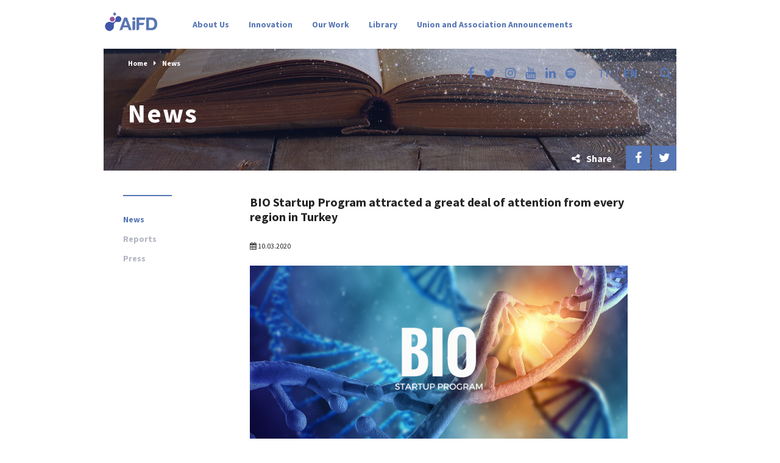

--- FILE ---
content_type: text/html; charset=UTF-8
request_url: https://www.aifd.org.tr/en/haberler/bio-startup-program-attracted-a-great-deal-of-attention-from-every-region-in-turkey/
body_size: 6718
content:
<!DOCTYPE html>
<html lang="en">
<head>
    <meta charset="UTF-8">
    <title>Association of Research-Based Pharmaceutical Companies | BIO Startup Program attracted a great deal of attention from every region in Turkey</title>
    <meta name="viewport" content="width=device-width, initial-scale=1.0">
    <meta name="description" content="AIFD contributes to people's access to new and original medicines and to find effective solutions to health problems in Turkey.">
    <link rel="apple-touch-icon" sizes="180x180" href="/favicons/apple-touch-icon.png">
    <link rel="icon" type="image/png" sizes="32x32" href="/favicons/favicon-32x32.png">
    <link rel="icon" type="image/png" sizes="16x16" href="/favicons/favicon-16x16.png">
    <link rel="manifest" href="/favicons/manifest.json">
    <link rel="mask-icon" href="/favicons/safari-pinned-tab.svg" color="#5bbad5">
    <link rel="shortcut icon" href="/favicons/favicon.ico">
    <meta name="msapplication-config" content="/favicons/browserconfig.xml">
    <meta name="theme-color" content="#ffffff">
    <link rel="stylesheet" type="text/css" href="https://www.aifd.org.tr/wp-content/themes/taze/assets/css/style.css?ver=7">
    
    <script>
    (function(i,s,o,g,r,a,m){i['GoogleAnalyticsObject']=r;i[r]=i[r]||function(){
    (i[r].q=i[r].q||[]).push(arguments)},i[r].l=1*new Date();a=s.createElement(o),
    m=s.getElementsByTagName(o)[0];a.async=1;a.src=g;m.parentNode.insertBefore(a,m)
    })(window,document,'script','https://www.google-analytics.com/analytics.js','ga');
    
    ga('create', 'UA-75648747-1', 'auto');
    ga('send', 'pageview');
    
    </script>
	
	<style>
	
		.swiper-container#main-slider h2 {
			margin-top:100px !important;
		}
		
		.swiper-container#main-slider .btn {
			margin-top: 0px !important;
		}
		
		.swiper-container#main-slider h2 {
			font-size: 25px;
			line-height: 30px;
			margin-bottom: 30px;
			text-shadow: -1px 0px 12px #212121;
		}


		
		
		.videolnk { 
		
			background: url("https://www.aifd.org.tr/wp-content/uploads/2021/04/play-1.png") no-repeat 0px center !important;
			background-size:30px !important;
		
		}
	
	</style>
	
	
	
</head>
<body data-rsssl=1>
	
<div id="fb-root"></div>
<script async defer crossorigin="anonymous" src="https://connect.facebook.net/en_GB/sdk.js#xfbml=1&version=v20.0" nonce="yDGXkvBA"></script>
	
	
    <header id="header">
        <div class="container">
            <a href="https://www.aifd.org.tr/en/home-page" id="logo">
				
								
				<img class="color" src="https://www.aifd.org.tr/wp-content/uploads/2023/01/AIFD_20yilLogo-1.png">
                <img class="white" src="https://www.aifd.org.tr/wp-content/uploads/2023/01/AIFD_20yilLogo-white.png">
				
								
            </a>
            <div id="menu">
                <form id="search-form" action="https://www.aifd.org.tr/en/home-page" method="GET">
                    <input type="text" name="s" class="form-control" placeholder="Search">
                </form>
                <ul class="menu">
                    <li id="menu-item-974" class="menu-item menu-item-type-post_type menu-item-object-page menu-item-has-children menu-item-974"><a href="https://www.aifd.org.tr/en/about-us/">About Us</a>
<ul class="sub-menu">
	<li id="menu-item-975" class="menu-item menu-item-type-post_type menu-item-object-page menu-item-975"><a href="https://www.aifd.org.tr/en/about-us/what-we-do/">What We Do</a></li>
	<li id="menu-item-976" class="menu-item menu-item-type-post_type menu-item-object-page menu-item-976"><a href="https://www.aifd.org.tr/en/about-us/our-members/">Our Members</a></li>
	<li id="menu-item-977" class="menu-item menu-item-type-post_type menu-item-object-page menu-item-977"><a href="https://www.aifd.org.tr/en/about-us/board-and-committees/">Board and Committees</a></li>
	<li id="menu-item-978" class="menu-item menu-item-type-post_type menu-item-object-page menu-item-978"><a href="https://www.aifd.org.tr/en/about-us/regulations-and-codes/">Regulations and Codes</a></li>
	<li id="menu-item-979" class="menu-item menu-item-type-post_type menu-item-object-page menu-item-979"><a href="https://www.aifd.org.tr/en/about-us/partners/">Partners</a></li>
</ul>
</li>
<li id="menu-item-1046" class="menu-item menu-item-type-post_type menu-item-object-page menu-item-has-children menu-item-1046"><a href="https://www.aifd.org.tr/en/innovation/">Innovation</a>
<ul class="sub-menu">
	<li id="menu-item-2362" class="menu-item menu-item-type-post_type menu-item-object-page menu-item-2362"><a href="https://www.aifd.org.tr/en/innovation/orphan-drugs/">Orphan Drugs</a></li>
	<li id="menu-item-982" class="menu-item menu-item-type-post_type menu-item-object-page menu-item-982"><a href="https://www.aifd.org.tr/en/innovation/value-of-innovative-medicine-video/">Value of Innovative Medicine Video</a></li>
	<li id="menu-item-986" class="menu-item menu-item-type-post_type menu-item-object-page menu-item-986"><a href="https://www.aifd.org.tr/en/innovation/what-is-a-original-drug/">What is Original Drug?</a></li>
	<li id="menu-item-2363" class="menu-item menu-item-type-post_type menu-item-object-page menu-item-2363"><a href="https://www.aifd.org.tr/en/innovation/value-of-innovative-medicines/">Value of Innovative Medicines</a></li>
	<li id="menu-item-984" class="menu-item menu-item-type-post_type menu-item-object-page menu-item-984"><a href="https://www.aifd.org.tr/en/innovation/about-research/">About Research</a></li>
	<li id="menu-item-985" class="menu-item menu-item-type-post_type menu-item-object-page menu-item-985"><a href="https://www.aifd.org.tr/en/innovation/patent-and-data-exclusivity/">Patent and Data Exclusivity</a></li>
</ul>
</li>
<li id="menu-item-990" class="menu-item menu-item-type-post_type menu-item-object-page menu-item-has-children menu-item-990"><a href="https://www.aifd.org.tr/en/our-work/">Our Work</a>
<ul class="sub-menu">
	<li id="menu-item-988" class="menu-item menu-item-type-post_type menu-item-object-page menu-item-988"><a href="https://www.aifd.org.tr/en/our-work/news/">News</a></li>
	<li id="menu-item-991" class="menu-item menu-item-type-post_type menu-item-object-page menu-item-991"><a href="https://www.aifd.org.tr/en/our-work/reports/">Reports</a></li>
	<li id="menu-item-992" class="menu-item menu-item-type-post_type menu-item-object-page menu-item-992"><a href="https://www.aifd.org.tr/en/our-work/press/">Press</a></li>
</ul>
</li>
<li id="menu-item-966" class="menu-item menu-item-type-post_type menu-item-object-page menu-item-has-children menu-item-966"><a href="https://www.aifd.org.tr/en/library/">Library</a>
<ul class="sub-menu">
	<li id="menu-item-969" class="menu-item menu-item-type-post_type menu-item-object-page menu-item-969"><a href="https://www.aifd.org.tr/en/library/health-calendar/">Health Calendar</a></li>
	<li id="menu-item-968" class="menu-item menu-item-type-post_type menu-item-object-page menu-item-968"><a href="https://www.aifd.org.tr/en/library/terminology/">Terminology</a></li>
	<li id="menu-item-967" class="menu-item menu-item-type-post_type menu-item-object-page menu-item-967"><a href="https://www.aifd.org.tr/en/library/frequently-asked-questions/">Frequently Asked Questions</a></li>
</ul>
</li>
<li id="menu-item-3821" class="menu-item menu-item-type-custom menu-item-object-custom menu-item-3821"><a href="https://portal.aifd.org.tr/">Union and Association Announcements</a></li>
                </ul>
                <ul class="social">
                    <li><a href="https://www.facebook.com/aifd.iletisim" target="_blank"><i class="fa fa-facebook"></i></a></li>
                    <li><a href="https://twitter.com/aifd_iletisim" target="_blank"><i class="fa fa-twitter"></i></a></li>
                    <li><a href="https://www.instagram.com/aifd_iletisim/" target="_blank"><i class="fa fa-instagram"></i></a></li>
                    <li><a href="https://www.youtube.com/channel/UCBcxfP_jPagqOPX1QhqlShQ" target="_blank"><i class="fa fa-youtube"></i></a></li>
                    <li><a href="https://www.linkedin.com/company/aifd-ara%C5%9Ft%C4%B1rmac%C4%B1-ila%C3%A7-firmalar%C4%B1-derne%C4%9Fi" target="_blank"><i class="fa fa-linkedin"></i></a></li>
					
					<li><a href="https://open.spotify.com/show/57onu6sLYDVte31ue2BRcH?si=bad8607f4e894f6a&nd=1" target="_blank"><i class="fa fa-spotify"></i></a></li>
					
					
					
                    <li class="lang-switch">
                        <ul>
                            	<li class="lang-item lang-item-12 lang-item-tr lang-item-first"><a  lang="tr-TR" hreflang="tr-TR" href="https://www.aifd.org.tr/haberler/bio-startup-programa-turkiyenin-her-bolgesinden-yogun-ilgi/">tr</a></li>
	<li class="lang-item lang-item-18 lang-item-en current-lang"><a  lang="en-US" hreflang="en-US" href="https://www.aifd.org.tr/en/haberler/bio-startup-program-attracted-a-great-deal-of-attention-from-every-region-in-turkey/">en</a></li>
                        </ul>
                    </li>
                    <li class="search"><a href="#" id="search"><i class="fa fa-search"></i></a></li>
                </ul>
            </div>
            <div id="menu-switch">
                <span id="line1"></span>
                <span id="line2"></span>
                <span id="line3"></span>
            </div>
        </div>
    </header>
    <div id="content">
                                <section id="page-header" class="section">
                <div class="container">
                    <div class="page-header" style="background-image: url(https://www.aifd.org.tr/wp-content/uploads/2017/02/heading-3.jpg)">
                        <ul class="breadcrumbs">
                            <li>Home</li>
                            <li><i class="fa fa-caret-right"></i>News</li>
                        </ul>
                        <div class="centerer">
                            <div class="centered">
                                <h1>News</h1>
                            </div>
                        </div>
                        <div class="sharer">
                            <span class="text"><i class="fa fa-share-alt"></i>Share</span>
                            <a href="https://www.facebook.com/share.php?u=https://www.aifd.org.tr/en/haberler/bio-startup-program-attracted-a-great-deal-of-attention-from-every-region-in-turkey/" target="_blank"><i class="fa fa-facebook"></i></a>
                            <a href="https://twitter.com/intent/tweet?text=News&amp;url=https://www.aifd.org.tr/en/haberler/bio-startup-program-attracted-a-great-deal-of-attention-from-every-region-in-turkey/" target="_blank"><i class="fa fa-twitter"></i></a>
                        </div>
                    </div>
                </div>
            </section>
        <section class="section single-content">
    <div class="container">
                    <div class="row">
                <div class="col-sm-3">
            <ul class="side-menu">
                                                <li class="current"><a href="https://www.aifd.org.tr/en/our-work/news/">News</a></li>
                                    <li><a href="https://www.aifd.org.tr/en/our-work/reports/">Reports</a></li>
                                    <li><a href="https://www.aifd.org.tr/en/our-work/press/">Press</a></li>
                                    </ul>
    </div>                <div class="col-sm-9 col-md-8 col-lg-6">
                    <div class="content">
                        <h3>BIO Startup Program attracted a great deal of attention from every region in Turkey</h3>
                        <p><small><i class="fa fa-calendar"></i> 10.03.2020</small></p>
                        <img width="1500" height="776" src="https://www.aifd.org.tr/wp-content/uploads/2020/03/logoluBioStartup.png" class="attachment-post-thumbnail size-post-thumbnail wp-post-image" alt="" loading="lazy" srcset="https://www.aifd.org.tr/wp-content/uploads/2020/03/logoluBioStartup.png 1500w, https://www.aifd.org.tr/wp-content/uploads/2020/03/logoluBioStartup-300x155.png 300w, https://www.aifd.org.tr/wp-content/uploads/2020/03/logoluBioStartup-1024x530.png 1024w, https://www.aifd.org.tr/wp-content/uploads/2020/03/logoluBioStartup-768x397.png 768w" sizes="(max-width: 1500px) 100vw, 1500px" />                        <p><strong>The application process has been completed for the fifth of the BIO Startup Program, which is supported by the AIFD and carried out by ReDis Innovation. This program, which aims to contribute to the growth of entrepreneurs in the field of biotechnology, received 56 applications from 12 different cities, from Van to Kayseri, from Şanlıurfa to Aydın, as well as two bio-entrepreneurs from Nicosia. As a result of the evaluations, 14 bioentrepreneurs were entitled to participate the BIO Startup Program.</strong></p>
<p>The application process for BIO Startup Program, Turkey’s first and only biotechnology themed acceleration program has ended. Applications from 56 bioentrepreneurs were evaluated by judges and 14 bioentrepreneurs were accepted to the program. Following an online training program, the selected bioentrepreneurs will join the Bioentrepreneurship Camp, where they will be mentored by leading industry professionals and expert trainers in related workshops.</p>
<p>Following the first bioentrepreneurship camp to take place within the BIO Startup Program, BIO Startup Demo Day will take place on Tuesday, March 24, 2020 at the Demir Demirgil Hall on the South Campus of Boğaziçi University, in collaboration with Boğaziçi University Life Sciences and Technologies Center. Three bioentrepreneurs, who will be determined as a result of evaluating the presentations on Demo Day will enter the preparatory camp before going to San Diego to attend the world&#8217;s largest biotechnology organization BIO Convention. Bioentrepeneurs will be able to work on roadmaps on specific fields including regulations, patenting and communications and join mentorship sessions in order to establish efficient contact with global players. In addition, BIO Partnering preparations will be made before the BIO Convention.</p>
<p>After the intensive training program, bioentrepreneurs will have the chance to attend the world&#8217;s largest biotechnology organization, BIO Convention, to be held in San Diego on June 7-11. The bioentrepreneurs will commence their program in the USA through BIO Convention’s BIO Entrepreneurship Boot Camp, an exclusive program for startups from all around the world and will be able to meet with different players from international ecosystem including investors, global companies, incubation centers during the BIO Convention in San Diego. BIO Convention, which is expected to attend 8,000 companies and 20,000 people from 70 countries, offers an important opportunity to follow scientific and technological developments in biotechnology, to contact with different actors of the global biotechnology ecosystem, and to make one-on-one meetings for collaborations.</p>
<p>Cengiz Aydın, AIFD Investment Policies and Corporate Communications Director, stated that AIFD is delighted with the applications made to the BIO Startup Program from different cities and had this to say: “Being able to facilitate the convergence between Turkey’s contemporary issues and the global agenda through BIO Startup, the first and only biotechnology themed acceleration program, which was conducted the fourth time last year with the cooperation of ReDis Innovation and AIFD, and being able to see the preliminary results of this program gave us a hopeful start. The program received 65 applications last year. We ensured the participation of our five finalists selected at the end of the program to BIO Convention, which is the largest biotechnology organization in the world and organized every year in a different city of the United States. We helped the five selected startups attend the BIO Convention in a much better prepared way, to gain new experiences, to get involved in global networks and to seize new opportunities. In this era, when the essential research part of global R&amp;D processes in the pharmaceutical industry is being conducted by startups, we are delighted to have a facilitating and accelerating role to provide biotechnology and life sciences startups with the opportunity to reach global networks and interact with global players. With our entrepreneurs to participate the fifth BIO Startup Program in 2020, we aim to continue to contribute to the life sciences and healthcare biotechnology field in Turkey. &#8221;</p>
<p>“When we compare this year’s results with the results of last year, we see that more startups that have formed a team structure are participating this year. It is important to note that the majority of applications consist of 2-3 or 4-5 people, while we are also pleased to see the participation of startups consisting of 13 and 14 people” added Mr. Aydın.</p>
<p>14 finalist bioenterpreneurs accepted to the BIO Startup Program and their fields of activity are listed below:</p>
<p><strong>Virasoft: </strong>Developing digital pathology software for clinical diagnostics.</p>
<p><strong>LumiLabs: </strong>Developing a new generation hemostatic medical device through molecular modeling, synthesis and analysis.</p>
<p><strong>GlaucoT: </strong>Developing neuroprotective glaucoma treatment with drug-free and non-invasive techniques.</p>
<p><strong>Mikronos: </strong>Providing fast and accurate diagnosis in heavy bleeding by developing a microfluidic-based global coagulation scales analyzer.</p>
<p><strong>Biogenuslab: </strong>Developing platforms used in biotechnological drug development studies.</p>
<p><strong>Meinox: </strong>Working on personalized treatments in medical and veterinary applications. Developing protein inhibitors and conducting studies to modulate the molecular mechanisms of diseases.</p>
<p><strong>Araltek Medical Device Designing: </strong>Developing a heart pump that can be used as a heart support system during medical interventions. Also developing a long-term circulation support system and software using the sentrifugal cam pump.</p>
<p><strong>PortMera:</strong> Developing molecular chemical analysis methods through non-invasive methods. Providing accuracy tests of counterfeit and sub-standard drugs with the help of smart chemical sensors.</p>
<p><strong>Pacem Medikal Teknoloji</strong>: Providing antimicrobial treatment and software systems with plasma technology for dental and gum diseases.</p>
<p><strong>GlakoLens:</strong> Providing treatment for glaucoma through smart contact lens as well as wearable reading, recording and tracking systems.</p>
<p><strong>Funktor:</strong> Providing an interactive method to the literature research with its innovative search engine that processes medical information.</p>
<p><strong>Oruba Medikal Teknoloji: </strong>Developing a uroflowmeter that measures urine amount and speed and works automatically, sterile and without operator need to provide various health tests and follow-up.</p>
<p><strong>IsTech Grup: </strong>Developing a virtual reality-based (VR) simulation system that can be used in medical education to eliminate complications and incorrect intervention errors during the surgical operation.</p>
<p><strong>Alice Beyaz Tavşan Biyoteknoloji ve Medikal Arge Danışmanlık: </strong>Providing a cerebrospinal fluid measurement through CerebroPress</p>
<p>More details:  <a href="http://www.biostartup2020.com">biostartup2020.com</a></p>
                    </div>
                </div>
            </div>
            </div>
</section>
    </div>
    <footer id="footer">
        <div class="container">
            <div class="row">
                <div class="col-sm-3">
                    <img src="https://www.aifd.org.tr/wp-content/themes/taze/assets/gfx/logo-color.png" width="100">
                    <p class="disclaimer">AIFD is a member of the IFPMA (Federation of International Pharmaceutical Manufacturers and Associations) and EFPIA (Federation of European Pharmaceutical Industries and Associations).</p>
                    <a href="http://www.ifpma.org" target="_blank"><img src="https://www.aifd.org.tr/wp-content/themes/taze/assets/gfx/ifpma.png" style="margin-right: 12px;"></a>
                    <a href="http://www.efpia.eu" target="_blank" ><img src="https://www.aifd.org.tr/wp-content/themes/taze/assets/gfx/efpia.png" style="height: 20px; margin-top: 14px;"></a>
                </div>
                <div class="col-sm-2">
                    <ul class="footer-menu">
                        <li id="menu-item-999" class="menu-item menu-item-type-post_type menu-item-object-page menu-item-999"><a href="https://www.aifd.org.tr/en/about-us/">ABOUT US</a></li>
<li id="menu-item-1000" class="menu-item menu-item-type-post_type menu-item-object-page menu-item-1000"><a href="https://www.aifd.org.tr/en/innovation/">INNOVATION</a></li>
<li id="menu-item-1001" class="menu-item menu-item-type-post_type menu-item-object-page menu-item-1001"><a href="https://www.aifd.org.tr/en/our-work/">OUR WORK</a></li>
<li id="menu-item-1002" class="menu-item menu-item-type-post_type menu-item-object-page menu-item-1002"><a href="https://www.aifd.org.tr/en/library/">LIBRARY</a></li>
                    </ul>
                </div>
                <div class="col-sm-7">
                    <div class="footer-right">
                        <div class="social">
                            <h4>Social Media</h4>
                            <ul>
                                <li><a href="https://www.facebook.com/aifd.iletisim" target="_blank"><i class="fa fa-facebook"></i></a></li>
                                <li><a href="https://twitter.com/aifd_iletisim" target="_blank"><i class="fa fa-twitter"></i></a></li>
                                <li><a href="https://www.instagram.com/aifd_iletisim/" target="_blank"><i class="fa fa-instagram"></i></a></li>
                                <li><a href="https://www.youtube.com/channel/UCBcxfP_jPagqOPX1QhqlShQ" target="_blank"><i class="fa fa-youtube"></i></a></li>
                                <li><a href="https://www.linkedin.com/company/aifd-ara%C5%9Ft%C4%B1rmac%C4%B1-ila%C3%A7-firmalar%C4%B1-derne%C4%9Fi" target="_blank"><i class="fa fa-linkedin"></i></a></li>
								<li><a href="https://open.spotify.com/show/57onu6sLYDVte31ue2BRcH?si=8fc353b446cd467f" target="_blank"><i class="fa fa-spotify"></i></a></li>

								
                            </ul>
                        </div>
                        <div class="bottom">
                            <ul>
                                <li id="menu-item-2116" class="menu-item menu-item-type-post_type menu-item-object-page menu-item-2116"><a href="https://www.aifd.org.tr/en/privacy-policy/">Privacy Policy</a></li>
<li id="menu-item-1049" class="menu-item menu-item-type-post_type menu-item-object-page menu-item-1049"><a href="https://www.aifd.org.tr/en/contact-us/">Contact Us</a></li>
                                <li></li>
                            </ul>
                            <p><small>&copy; Copyright 2019 – All Rights Reserved.</small></p>
                        </div>
                    </div>
                </div>
            </div>
        </div>
    </footer>


    <script type="text/javascript" src="https://www.aifd.org.tr/wp-content/themes/taze/assets/js/jquery-1.10.2.min.js"></script>
    <script type="text/javascript" src="https://www.aifd.org.tr/wp-content/themes/taze/assets/js/swiper.min.js"></script>
    <script type="text/javascript" src="https://www.aifd.org.tr/wp-content/themes/taze/assets/js/jquery.validate.js"></script>
    <script src="https://maps.googleapis.com/maps/api/js?libraries=places&key=AIzaSyDWmgJ08tSQ_mAZc-KAK312gZDeeCzkzZg"></script>
    <script type="text/javascript" src="https://www.aifd.org.tr/wp-content/themes/taze/assets/js/main.js?ver=1"></script>


	<script>
		
	if($(window).width() > 767){
		$("#menu").css( "top", "0px" );	
	}else{
		$("#menu").removeAttr("style");
	}
		
		
	$(window).resize(function() {
	  
		if($(window).width() > 767){
			$("#menu").css( "top", "0px" );	
		}else{
			$("#menu").removeAttr("style");
		}
		
	});
	
	</script>


</body>
</html>
<!--
Performance optimized by W3 Total Cache. Learn more: https://www.w3-edge.com/products/

Page Caching using disk: enhanced 

Served from: www.aifd.org.tr @ 2026-01-20 15:03:58 by W3 Total Cache
-->

--- FILE ---
content_type: application/x-javascript
request_url: https://www.aifd.org.tr/wp-content/themes/taze/assets/js/main.js?ver=1
body_size: 1061
content:
$(document).ready(function(){
    var mobile = $(window).width() < 768;
    var searchForm = $('#search-form');

    $('.swiper-container').each(function(){
        var elem = $(this);
        var id = elem.attr('id');
        var data = {
            loop: true,
            autoplay: {delay: 5000},
            speed: 600,
            navigation: {
                nextEl: elem.find('.swiper-button-next'),
                prevEl: elem.find('.swiper-button-prev')
            },
            pagination: {
                el: elem.find('.swiper-pagination'),
                clickable: true
            }
        };
        if(id === 'brands-slider'){
            data.navigation.nextEl = '#brands-slider-next';
            data.navigation.prevEl = '#brands-slider-prev';
            data.autoplay.delay = 3000;
            data.slidesPerView = 8;
            data.spaceBetween = 12;
            data.breakpoints = {
                1199: {
                    slidesPerView: 6
                },
                991: {
                    slidesPerView: 4
                },
                767: {
                    slidesPerView: 2,
                }
            };
        }else if(id === 'posts-slider'){
            data.navigation.nextEl = '#posts-slider-next';
            data.navigation.prevEl = '#posts-slider-prev';
            data.slidesPerView = 2;
            data.breakpoints = {
                767: {
                    slidesPerView : 1
                }
            }
        }else if(id === 'bottom-slider'){
            data.observer = true;
        }

        var swiper = new Swiper(this, data);
    });

    $('.google-map').each(function(){
        var elem = $(this);
        var myPosition = new google.maps.LatLng(elem.data('lat'),elem.data('lng'));
        var myOptions = {
            zoom: 15,
            scrollwheel: true,
            center: myPosition,
            mapTypeId: google.maps.MapTypeId.ROADMAP
        };
        var map = new google.maps.Map(this, myOptions);
        var marker = new google.maps.Marker({
            position: myPosition,
            title: elem.data('title')
        });
        marker.setMap(map);
    });
    $('#contact-form').validate({
        submitHandler: function (form) {
            //show loading
            var stage = $('#stage');
            var messageHolder = stage.find('p');
            messageHolder.hide();
            stage.show();
            $.ajax({
                type: $(form).attr('method'),
                url: $(form).attr('action'),
                data: $(form).serialize(),
                success: function(result){
                    messageHolder.text(result).show();
                    setTimeout(function(){
                        stage.fadeOut();
                    },2000);
                }
            });
            return false;
        }
    });
    $('.acordeon').click(function(){
        var elem = $(this);
        if(elem.hasClass('open')){
            elem.removeClass('open');
            elem.find('.acordeon-body').slideUp();
        }else{
            elem.parent().find('.acordeon.open').removeClass('open').find('.acordeon-body').slideUp();
            elem.addClass('open');
            elem.find('.acordeon-body').slideDown();
        }
    });
    $('#search').click(function(){
        searchForm.addClass('open');
        searchForm.find('input').focus();
        return false;
    });

    var newsPaging = $('#news-paging');
    var newsNav = $('#news-nav');
    var body = $("html, body");

    newsNav.find('.btn-news-tab').click(function(){
        var elem = $(this);
        if(!elem.hasClass('active')){
            newsNav.find('.active').removeClass('active');
            newsPaging.find('.active').removeClass('active');
            elem.addClass('active');
            newsPaging.find('.news-page').eq(elem.index()).addClass('active');
            body.animate({scrollTop: 0}, 500);
        }
    });

    newsNav.find('.btn:first-child').trigger('click');
    
    if(mobile){
        var menu = $('#menu');
        $('#menu-switch').click(function(){
            $(this).toggleClass('open');
            if($(this).hasClass('open')){
                menu.addClass('open');
            }else{
                menu.removeClass('open');
            }
        });
        menu.find('.menu-item-has-children>a').click(function(e){
            e.preventDefault();
            var parent = $(this).parent();
            if(parent.hasClass('open')){
                parent.removeClass('open');
                parent.find('>ul').slideUp();
            }else{
                var currentOpen = menu.find('.menu-item-has-children.open');
                currentOpen.removeClass('open');
                currentOpen.find('>ul').slideUp();
                parent.addClass('open');
                parent.find('>ul').slideDown();
            }
        });
    }
    if(window.location.href.indexOf("#member") > -1) {
        var id = window.location.href.split("#member")[1];
        var elem = $('#acordeon-' + id);
        elem.addClass('open');
        elem.find('.acordeon-body').slideDown();
        $('html, body').animate({
            scrollTop: (elem.offset().top - 100)
        }, 1200);
    }
    $(document).mouseup(function (e){
        if(searchForm.hasClass('open')){
            if (!searchForm.is(e.target)
                && searchForm.has(e.target).length === 0)
            {
                searchForm.removeClass('open');
            }
        }
    });
});